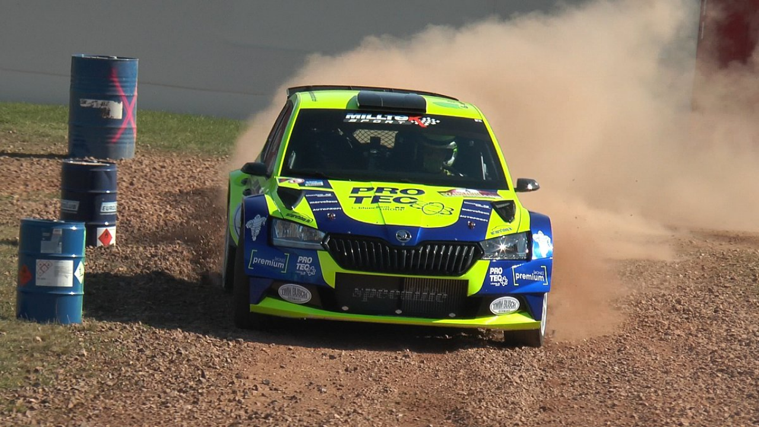

--- FILE ---
content_type: text/html; charset=utf-8
request_url: https://player.motorsport-magazin.com/mehr-rallyes/video-12493-adac-rallye-meisterschaft-2022-erzgebirge-sekundenkrimi-um-den-sieg-sachsenring-vw-polo-gti-r5-skoda-fabia-rally2-marijan-griebel-philip-geipel-julius-tannert.html
body_size: 4283
content:
<!DOCTYPE HTML>
<html data-template="desktop">
<head>
<meta charset="utf-8">
<meta name="viewport" content="user-scalable=no,initial-scale=1,maximum-scale=1,minimum-scale=1,width=device-width,height=device-height">
<link rel="preconnect" href="https://cdn.jsdelivr.net" crossorigin>
<link rel="preconnect" href="https://imasdk.googleapis.com" crossorigin>
<link rel="preconnect" href="https://images.motorsport-magazin.com" crossorigin>
<link rel="preconnect" href="https://ads.motorsport-magazin.com" crossorigin>
<link rel="preconnect" href="https://tm.motorsport-magazin.com" crossorigin>
<link rel="preconnect" href="https://media.motorsport-magazin.com" crossorigin>
<link rel="preconnect" href="https://www.motorsport-magazin.com" crossorigin>
<link rel="preload" as="image" href="https://www.motorsport-magazin.com/player/PlayButtonDesktop.svg">
<link rel="preload" as="style" href="https://cdn.jsdelivr.net/combine/npm/video.js@8.23.6/dist/video-js.min.css,npm/videojs-contrib-ads@7.5.2/dist/videojs.ads.min.css,npm/videojs-ima@2.5.0/dist/videojs.ima.min.css" />
<link rel="stylesheet" href="https://cdn.jsdelivr.net/combine/npm/video.js@8.23.6/dist/video-js.min.css,npm/videojs-contrib-ads@7.5.2/dist/videojs.ads.min.css,npm/videojs-ima@2.5.0/dist/videojs.ima.min.css">

<link rel="preload" as="script" href="https://imasdk.googleapis.com/js/sdkloader/ima3.js" />
<link rel="preload" as="script" href="https://cdn.jsdelivr.net/combine/npm/video.js@8.23.6/dist/video.min.js,npm/videojs-contrib-ads@7.5.2,npm/videojs-ima@2.5.0,npm/can-autoplay@3.0.2/build/can-autoplay.min.js,npm/@silvermine/videojs-quality-selector@1.3.1/dist/js/silvermine-videojs-quality-selector.min.js" />
<link rel="preload" as="image" href="https://images.motorsport-magazin.com/images/1200/675/1008144.jpg" />
<link rel="preload" as="script" href="https://tm.motorsport-magazin.com/gtag/js?id=G-WR3WZZ54VX" />

<link rel="canonical" href="https://player.motorsport-magazin.com/mehr-rallyes/video-12493-adac-rallye-meisterschaft-2022-erzgebirge-sekundenkrimi-um-den-sieg-sachsenring-vw-polo-gti-r5-skoda-fabia-rally2-marijan-griebel-philip-geipel-julius-tannert.html">
<meta name="robots" content="noindex, follow">

<title>Video: Rallye Meisterschaft 2022 Erzgebirge: Sekundenkrimi um den Sieg – Motorsport‑Magazin.com</title>
<style type="text/css">
html, body { overflow: hidden; background: white; margin: 0; padding: 0; width: 100%; height: 100%; font-family: Arial, Helvetica, sans-serif; }
</style>
<style type="text/css">
html, body {
  background-color: #000;
}
.video-js, .vjs-no-js {
    color: #000;
    background-color: #000;
}
.content_video-dimensions {
	width: 100% !important;
	height: 100% !important;
}
.video-js .vjs-big-play-button {
	/* font-size: 4.5em; */
	font-size: 4.65em;
	/*width: 1.7em;*/
	width: 50%;
	height: 100%;
	top: 0 !important;
	left: 0 !important;
	right: 0 !important;
	bottom: 0 !important;
	margin: auto !important;
	/*
	border-radius: 50%;
	border: .06666em solid #ef6c00;
	border-radius: 0.4em;
	*/
	color: #ef6c00;
	/*
	border: .06666em solid #1d1d1d;
	background-color: #ef6c00;
	*/
	border: none;
	border-radius: 0;
	background-color: transparent;
	background-image: url('https://www.motorsport-magazin.com/player/PlayButtonDesktop.svg');
	background-repeat: no-repeat;
	background-size: contain;
	background-position: center;
}
.video-js .vjs-big-play-button:focus,
.video-js .vjs-big-play-button:active,
.video-js:hover .vjs-big-play-button,
.video-js:hover .vjs-big-play-button:focus {
	/*
	color: #fff;
	background-color: #1d1d1d;
	border: .06666em solid #ef6c00;
	*/
	border: none;
	border-radius: 0;
	background-color: transparent;
	background-image: url('https://www.motorsport-magazin.com/player/PlayButtonDesktop_invert.svg');
}
.ima-controls-div {
	z-index: 100;
}

.video-js .vjs-quality-selector .vjs-icon-placeholder {
	font-family: VideoJS;
	font-weight: 400;
	font-style: normal;
}
.video-js .vjs-quality-selector .vjs-icon-placeholder::before {
	content: "\f110";
}
.video-js .vjs-control-bar {
		background-color: #1d1d1d;
	color: #ef6c00;
}
.vjs-loading-spinner {
	border-color: #1d1d1d;
}
.vjs-loading-spinner::after,
.vjs-loading-spinner::before {
	border-top-color: #ef6c00 !important;
}
.video-js .vjs-big-play-button .vjs-icon-placeholder::before,
.video-js .vjs-play-control .vjs-icon-placeholder::before,
.vjs-icon-play::before {
	content: none;
}
.video-js button:hover {
	color: #fff;
	transition: all .4s;
}
.visually-hidden {
	position: absolute !important;
	width: 1px !important;
	height: 1px !important;
	padding: 0 !important;
	margin: -1px !important;
	overflow: hidden !important;
	clip: rect(0, 0, 0, 0) !important;
	white-space: nowrap !important;
	border: 0 !important;
}
</style>
<script src="https://imasdk.googleapis.com/js/sdkloader/ima3.js" type="text/javascript"></script>
<script src="https://cdn.jsdelivr.net/combine/npm/video.js@8.23.6/dist/video.min.js,npm/videojs-contrib-ads@7.5.2,npm/videojs-ima@2.5.0,npm/can-autoplay@3.0.2/build/can-autoplay.min.js,npm/@silvermine/videojs-quality-selector@1.3.1/dist/js/silvermine-videojs-quality-selector.min.js"></script>
<script async src="https://tm.motorsport-magazin.com/gtag/js?id=G-WR3WZZ54VX"></script>
</head>
<body>
<video id="content_video" class="video-js vjs-default-skin vjs-fluid" preload="none" autobuffer="autobuffer" width="100%" height="100%" role="application" aria-label="Video: Rallye Meisterschaft 2022 Erzgebirge: Sekundenkrimi um den Sieg" aria-describedby="video-description-12493">
<source src="//media.motorsport-magazin.com/player/media/data/2022/20220427_RallyeErzgebirge_1080p.mp4" type="video/mp4"  label="HD" res="1080" default selected="true"></source>
<source src="//media.motorsport-magazin.com/player/media/data/2022/20220427_RallyeErzgebirge_360p.mp4" type="video/mp4"  label="SD" res="360"></source>


<div id="video-description-12493" class="visually-hidden">
Auftakt zur Deutschen Rallye Meisterschaft 2022 im Erzgebirge. Sekundenkrimi um den Sieg, 
die Entscheidung fiel auf der letzten Prüfung.</div>
<p class="vjs-no-js" role="alert" aria-live="polite">Um dieses Video ansehen zu k&ouml;nnen, aktivieren Sie bitte JavaScript und aktualisieren Sie Ihren Web-Browser, falls dieser keine HTML5-Videos unterst&uuml;tzt.</p>
</video>
<script type="text/javascript">
var d = document,
tcsCN = 'euconsent-v2';
function ready(fn) { if (d.attachEvent ? d.readyState === "complete" : d.readyState !== "loading") { fn(); } else { d.addEventListener('DOMContentLoaded', fn); } }
function gCV(a) { const b = d.cookie.match('(^|;)\\s*' + a + '\\s*=\\s*([^;]+)'); return b ? b.pop() : ''; }
var tcString = '',
player = null,
initialized = false;
function receiveMessage(e) {
    var ed = e.data;
        if (!ed.name || e.isTrusted !== true || e.origin.indexOf(".motorsport-magazin.com")=='-1') return;
    switch (ed.name) {
        case 'receive-tcf-string':
            tcString = ed.string;
            ready(initPage);
        break;
        case 'request-tcf-string':
            e.source.postMessage({name:'receive-tcf-string',string: gCV(tcsCN)},'*');
        break;
    }
    return;
}
window.addEventListener("message", receiveMessage, false);
function requestTCString() { if(tcString=='') window.top.postMessage({name:'request-tcf-string',keys:{'euconsent-v2':'euc','id5id':'id5','_pubcid':'pubco','cto_bidid':'criteo','ppid':'ppid','tvid':'tvid','ref':'ref'}},'*'); }
var ltDebugFlags = [];
var ltDebugFlagMap = {};
if (Array.isArray(ltDebugFlags)) {
    ltDebugFlags.forEach(function(flag) {
        if (typeof flag === 'string') {
            ltDebugFlagMap[flag.toLowerCase()] = true;
        }
    });
}
function ltDebugHas(flag) {
    if (!flag) {
        return false;
    }
    var key = String(flag).toLowerCase();
    return !!ltDebugFlagMap[key];
}
var ltDebugVerbose = ltDebugHas('verbose');
function ltVerboseBlock(callback) {
    if (!ltDebugVerbose || typeof callback !== 'function') {
        return;
    }
    try {
        callback();
    } catch (verboseError) {
        console.warn('Verbose block error:', verboseError);
    }
}
var initPage = function() {
    var adsready = false;
    var wrapperDiv = null;
    var imaPluginReady = false;
    var imaPluginInitError = null;
    var playCounts = 0;

    function checkPlayerState() {
        clearTimer();
    }
    var timer = null;
    function clearTimer() {
        if(timer != null) window.clearTimeout(timer);
        timer = null;
    }
    var adstart = false;
    var setMuted = false;
    // Init player
    function initPlayer() {
        player = videojs('content_video', {
            fluid: false
            ,playsinline: true
                ,poster: "https://images.motorsport-magazin.com/images/1200/675/1008144.jpg"
                    ,nativeControlsForTouch: (is_mobile==true) ? true : false
                ,autoplay: false
            ,muted: false
            ,controls: true
            ,controlBar: {
                children: [
                     'playToggle'
                    ,'currentTimeDisplay'
                    ,'timeDivider'
                    ,'durationDisplay'
                    ,'progressControl'
                    ,'volumePanel'
                    ,'liveDisplay'
                    ,'seekToLive'
                    ,'remainingTimeDisplay'
                    ,'customControlSpacer'
                    ,'playbackRateMenuButton'
                    ,'chaptersButton'
                    ,'descriptionsButton'
                    ,'subsCapsButton'
                    ,'audioTrackButton'
                    ,'qualitySelector'
                    ,'fullscreenToggle'
                ]
            }
            ,preload: 'none'
            ,loop: false
            ,suppressNotSupportedError: true
                            },
        function() {
                    var player = this;
            this.volume(0.5);
	                        player.on('qualitySelected', function(n, t) {
                                player.ads.contentSrc=t.src;
                if(player.paused() && player.hasStarted()) player.play();
            });

                    player.on("adserror", (error) => {
                                checkPlayerState();
            });

        
            player.on("ads-ad-started", () => {                 var remain = parseInt(player.ima.getAdsManager().getRemainingTime());
                                if(remain <= -1) remain = 30;
                timer = window.setTimeout(checkPlayerState, ((remain * 1000) + 750));
                adstart = true;
            });

            player.on("adstart", () => {                 trackEvent();
                playCounts++;
            });

        
            player.on("ads-ad-ended", () => {                 player.trigger('adend');
            });

            player.on("ads-ad-skipped", () => {                 player.trigger('adend');
            });

            player.on("adend", () => {                 clearTimer();
            });

            player.on("adsready", () => { 
								adsready = true;
                            });

            player.on("ended", () => {             });

            player.on('adtimeout', () => {
                            });
    
            initAdDisplayContainer();

        });
                var adTagUrl = 'https://ads.motorsport-magazin.com/tracking/msm_vmap_request_content.inc.php?';
                if(tcString != '') adTagUrl+='&tcString='+tcString;
                        // Init ads
                
                
        var imaOptions = {
            id: 'content_video'
            ,adTagUrl: (typeof adTagUrl === 'undefined' || adTagUrl === null) ? false : adTagUrl
            ,vastLoadTimeout: (typeof vastLoadTimeout === 'undefined' || vastLoadTimeout === null) ? 20000 : vastLoadTimeout
            ,locale: (typeof locale === 'undefined' || locale === null) ? 'de' : lang
            ,numRedirects: (typeof numRedirects === 'undefined' || numRedirects === null) ? 100 : numRedirects
            ,adLabel: (typeof adLabel === 'undefined' || adLabel === null) ? '' : adLabel
            ,prerollTimeout: 15000
            ,postrollTimeout: 10000
            ,vpaidMode: google.ima.ImaSdkSettings.VpaidMode.INSECURE            ,omidVendorAccess: {
                [google.ima.OmidVerificationVendor.DOUBLEVERIFY]: google.ima.OmidAccessMode.FULL
            }
            ,setDisableCustomPlaybackForIOS10Plus: true
            ,showControlsForJSAds: true
            ,showCountdown: false            ,contribAdsSettings: {
                timeout: 15000,
                prerollTimeout: 15000,
                postrollTimeout: 10000
            }
                        ,showControlsForJSAds: true
            ,showCountdown: false
            		};
                		                try {
            player.ima(imaOptions);
            imaPluginReady = true;
        } catch (imaInitError) {
            imaPluginInitError = imaInitError;
            console.error('videojs-ima plugin initialization failed. player.ima(imaOptions) threw an error:', imaInitError);
        }
        
        function initAdDisplayContainer() {
			            if (!imaPluginReady || !player.ima || typeof player.ima.initializeAdDisplayContainer !== 'function') {
                                if(wrapperDiv !== null) wrapperDiv.removeEventListener(startEvent, initAdDisplayContainer);
                return;
            }
            player.ima.initializeAdDisplayContainer();
			            if(wrapperDiv !== null) wrapperDiv.removeEventListener(startEvent, initAdDisplayContainer);
        }
        if (navigator.userAgent.match(/iPhone/i) || navigator.userAgent.match(/iPad/i) || navigator.userAgent.match(/Android/i) || navigator.userAgent.match(/Samsung/i)) {
            startEvent = 'touchend';
            is_mobile = true;
        }
    }
    var startEvent = 'click';
    var is_mobile = false;
    initPlayer();
}
requestTCString();</script>
<script>
  window.dataLayer = window.dataLayer || [];
  function gtag(){dataLayer.push(arguments);}
  gtag('js', new Date());
  gtag('config', 'G-WR3WZZ54VX', { 'send_page_view': false, 'transport_url': 'https://tm.motorsport-magazin.com' });
    function trackEvent(){
    if(typeof gtag === 'function') {
            gtag('event', 'video-adview', {
        'event_category': 'contentplayer',
        'event_label': 'contentplayer',
        'page_location': ''
      });
    }
  }
</script>
</body>
</html>
